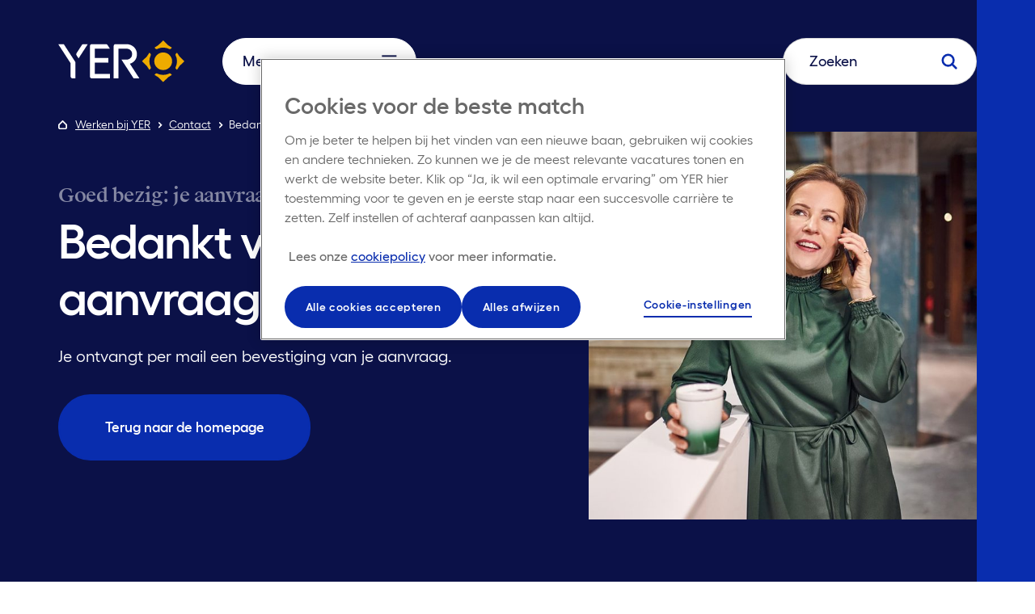

--- FILE ---
content_type: text/html; charset=utf-8
request_url: https://www.yer.nl/werken-bij-yer/contact/bedankt/
body_size: 13834
content:



<!DOCTYPE html>
<html lang="nl-nl">
<head>
    <meta charset="utf-8" />
    <meta http-equiv="X-UA-Compatible" content="IE=Edge" />

    <title></title>

    <meta name="robots">
    <meta name="description" content="">
    <meta name="viewport" content="width=device-width, initial-scale=1">
    <meta name="generator" content="iO - www.iodigital.com - Umbraco">
    <meta name="apple-mobile-web-app-capable" content="yes">
    <meta name="msapplication-TileColor" content="#da532c">
    <meta name="theme-color" content="#ffffff">

    <meta property="og:type" content="website">
    <meta property="og:site_name" content="YER">
    <meta property="og:title" content="" />
    <meta property="og:description" content="" />
    <meta property="og:url" content="https://www.yer.nl/werken-bij-yer/contact/bedankt/" />
    <meta property="og:image" content="https://www.yer.nl/media/di4jnkvl/yer-logo-blue-ochre-cmyk.svg" />
    <meta property="og:image:width" content="600" />
    <meta property="og:image:height" content="600" />

    <link rel="manifest" href="/manifest.json" />
    <link rel="icon" type="image/png" sizes="96x96" href="/assets/favicon/favicon-96x96.png" />
    <link rel="icon" type="image/svg+xml" href="/assets/favicon/favicon.svg" />
    <link rel="shortcut icon" href="/assets/favicon/favicon.ico" />
    <link rel="apple-touch-icon" sizes="180x180" href="/assets/favicon/apple-touch-icon.png" />
    <meta name="apple-mobile-web-app-title" content="YER" />
    <link rel="manifest" href="/assets/favicon/site.webmanifest" />
    <link rel="canonical" />


    

    <link href="/assets/css/main.min.css?v=20251117083120" rel="stylesheet" type="text/css"></link>

    

        <script>
            // Define dataLayer and the gtag function.
            window.dataLayer = window.dataLayer || [];
            function gtag() { dataLayer.push(arguments); }

            // Default consent to 'denied'.
            gtag("consent", "default", {
                ad_personalization: "denied",
                ad_storage: "denied",
                ad_user_data: "denied",
                analytics_storage: "denied",
                functionality_storage: "denied",
                personalization_storage: "denied",
                security_storage: "granted",
                wait_for_update: 500
            });
            gtag("set", "ads_data_redaction", true);
            gtag("set", "url_passthrough", true);
        </script>

        <!-- Google Tag Manager -->
        <script>
            (function (w, d, s, l, i) {
                w[l] = w[l] || []; w[l].push({
                    'gtm.start':
                        new Date().getTime(), event: 'gtm.js'
                }); var f = d.getElementsByTagName(s)[0],
                    j = d.createElement(s), dl = l != 'dataLayer' ? '&l=' + l : ''; j.async = true; j.src =
                        'https://www.googletagmanager.com/gtm.js?id=' + i + dl; f.parentNode.insertBefore(j, f);
            })(window, document, 'script', 'dataLayer', 'GTM-MPQQV4J');</script>
        <!-- End Google Tag Manager -->
    
        <!-- OneTrust Cookies Consent Notice start -->
        <script data-document-language="true" type="text/javascript" charset="UTF-8" data-domain-script="0199be5c-877a-772f-8fe9-8f2361a79c3e" src="https://cdn.cookielaw.org/scripttemplates/otSDKStub.js"></script>
        <script type="text/javascript">
        function OptanonWrapper() { }
        </script>
        <!-- OneTrust Cookies Consent Notice end--> 

	
    <script src="/App_Plugins/UmbracoForms/Assets/promise-polyfill/dist/polyfill.min.js?v=13.2.5" type="application/javascript"></script><script src="/App_Plugins/UmbracoForms/Assets/aspnet-client-validation/dist/aspnet-validation.min.js?v=13.2.5" type="application/javascript"></script>
<script>var url="/umbraco/umarketingsuite/pagedata/ping",pageviewId="5fb485bd1cae4e6fbefe81214ea86bff";if("function"==typeof navigator.sendBeacon&&"function"==typeof Blob){var e=new Blob([pageviewId],{type:"text/plain"});navigator.sendBeacon(url,e)}else{var a=new XMLHttpRequest;a.open("POST",url,!1),a.setRequestHeader("Content-Type","text/plain"),a.send(pageviewId)}</script></head>
<body>
        <!-- Google Tag Manager (noscript) -->
        <noscript>
            <iframe src="https://www.googletagmanager.com/ns.html?id=GTM-MPQQV4J" height="0" width="0" style="display:none;visibility:hidden"></iframe>
        </noscript> <!-- End Google Tag Manager (noscript) -->

    <svg style="width:0;height:0;position:absolute;" aria-hidden="true" focusable="false">
    <defs>
        <symbol id="arrow" width="100%" height="100%" viewBox="0 0 18 15">
            <path fill-rule="evenodd" clip-rule="evenodd" d="M10.6446 0.292893C10.2541 -0.0976311 9.62092 -0.0976311 9.23039 0.292893C8.83987 0.683417 8.83987 1.31658 9.23039 1.70711L13.7108 6.1875H1C0.447715 6.1875 0 6.63522 0 7.1875C0 7.73978 0.447715 8.1875 1 8.1875H13.7108L9.23039 12.6679C8.83987 13.0584 8.83987 13.6916 9.23039 14.0821C9.62092 14.4726 10.2541 14.4726 10.6446 14.0821L16.8321 7.89461C17.0152 7.71155 17.1124 7.47518 17.1239 7.23547C17.1246 7.21949 17.125 7.2035 17.125 7.1875M17.0491 6.80472C17.0003 6.68677 16.928 6.57627 16.8321 6.48039L10.6446 0.292893M17.0491 6.80472C17.0969 6.91994 17.1238 7.04604 17.125 7.17827L17.0491 6.80472Z" />
        </symbol>
        <symbol id="icon-menu" width="100%" height="100%" viewBox="0 0 20 16" xmlns="http://www.w3.org/2000/svg">
            <rect x="0.341553" y="7" width="19" height="2" fill="currentColor" />
            <rect x="0.341553" y="14" width="19" height="2" fill="currentColor" />
            <rect x="0.341553" width="19" height="2" fill="currentColor" />
        </symbol>
        <symbol id="icon-search" width="100%" height="100%" viewBox="0 0 18 18" fill="none" xmlns="http://www.w3.org/2000/svg">
            <path d="M1.6001 7.72461C1.6001 9.34906 2.24541 10.907 3.39407 12.0556C4.54273 13.2043 6.10065 13.8496 7.7251 13.8496C9.34955 13.8496 10.9075 13.2043 12.0561 12.0556C13.2048 10.907 13.8501 9.34906 13.8501 7.72461C13.8501 6.10016 13.2048 4.54224 12.0561 3.39358C10.9075 2.24492 9.34955 1.59961 7.7251 1.59961C6.10065 1.59961 4.54273 2.24492 3.39407 3.39358C2.24541 4.54224 1.6001 6.10016 1.6001 7.72461V7.72461Z" stroke="currentColor" stroke-width="2.33333" stroke-linecap="round" stroke-linejoin="round" />
            <path d="M16.4587 16.475L12.0557 12.0557" stroke="currentColor" stroke-width="2.33333" stroke-linecap="round" stroke-linejoin="round" />
        </symbol>
        <symbol id="icon-arrow" width="100%" height="100%" viewBox="0 0 18 16" fill="none" xmlns="http://www.w3.org/2000/svg">
            <path fill-rule="evenodd" clip-rule="evenodd" d="M8.75394 13.3212L12.6788 9.3963H0V6.60414H12.5557L8.6301 2.67852L10.6045 0.704102L18 8.02362L10.7284 15.2953L8.75394 13.3212Z" fill="currentColor" />
        </symbol>
        <symbol id="icon-close" width="100%" height="100%" viewBox="0 0 14 15" fill="none" xmlns="http://www.w3.org/2000/svg">
            <path fill-rule="evenodd" clip-rule="evenodd" d="M5.62746 7.78906L0 13.3374L1.27273 14.5922L6.90019 9.04389L12.7273 14.7891L14 13.5342L8.17291 7.78906L14 2.0439L12.7273 0.789062L6.90019 6.53422L1.27274 0.98588L9.85204e-06 2.24071L5.62746 7.78906Z" fill="currentColor" />
        </symbol>
        <symbol id="icon-location" width="100%" height="100%" viewBox="0 0 12 18" fill="none" xmlns="http://www.w3.org/2000/svg">
            <path d="M6 1.47314C7.32608 1.47314 8.59785 1.99993 9.53553 2.93761C10.4732 3.87529 11 5.14706 11 6.47314C11 8.83781 7.33333 14.7271 6.28067 16.3731C6.25051 16.4202 6.209 16.4589 6.15995 16.4858C6.11091 16.5126 6.0559 16.5267 6 16.5267C5.9441 16.5267 5.88909 16.5126 5.84005 16.4858C5.791 16.4589 5.74949 16.4202 5.71933 16.3731C4.66667 14.7278 1 8.83781 1 6.47314C1 5.14706 1.52678 3.87529 2.46447 2.93761C3.40215 1.99993 4.67392 1.47314 6 1.47314V1.47314Z" stroke="currentColor" stroke-linecap="round" stroke-linejoin="round" />
            <path d="M4 6.47314C4 7.00358 4.21071 7.51229 4.58579 7.88736C4.96086 8.26243 5.46957 8.47314 6 8.47314C6.53043 8.47314 7.03914 8.26243 7.41421 7.88736C7.78929 7.51229 8 7.00358 8 6.47314C8 5.94271 7.78929 5.434 7.41421 5.05893C7.03914 4.68386 6.53043 4.47314 6 4.47314C5.46957 4.47314 4.96086 4.68386 4.58579 5.05893C4.21071 5.434 4 5.94271 4 6.47314Z" stroke="currentColor" stroke-linecap="round" stroke-linejoin="round" />
        </symbol>
        <symbol id="icon-suitcase" width="100%" height="100%" viewBox="0 0 17 14" fill="none" xmlns="http://www.w3.org/2000/svg">
            <path d="M1 7H7.66667" stroke="currentColor" stroke-linecap="round" stroke-linejoin="round" />
            <path d="M9.66797 7H16.3346" stroke="currentColor" stroke-linecap="round" stroke-linejoin="round" />
            <path d="M15.6667 3.6665H1.66667C1.29848 3.6665 1 3.96498 1 4.33317V12.3332C1 12.7014 1.29848 12.9998 1.66667 12.9998H15.6667C16.0349 12.9998 16.3333 12.7014 16.3333 12.3332V4.33317C16.3333 3.96498 16.0349 3.6665 15.6667 3.6665Z" stroke="currentColor" stroke-linecap="round" stroke-linejoin="round" />
            <path d="M9.66797 7.99967C9.66797 8.26489 9.56261 8.51924 9.37508 8.70678C9.18754 8.89432 8.93319 8.99967 8.66797 8.99967C8.40275 8.99967 8.1484 8.89432 7.96086 8.70678C7.77333 8.51924 7.66797 8.26489 7.66797 7.99967V6.33301H9.66797V7.99967Z" stroke="currentColor" stroke-linecap="round" stroke-linejoin="round" />
            <path d="M6 3.66618C6 2.95894 6.28095 2.28066 6.78105 1.78056C7.28114 1.28046 7.95942 0.999512 8.66667 0.999512C9.37391 0.999512 10.0522 1.28046 10.5523 1.78056C11.0524 2.28066 11.3333 2.95894 11.3333 3.66618" stroke="currentColor" stroke-linecap="round" stroke-linejoin="round" />
        </symbol>
        <symbol id="icon-degree" width="100%" height="100%" viewBox="0 0 20 12" fill="none" xmlns="http://www.w3.org/2000/svg">
            <path d="M10.6847 3.902C10.7783 3.91854 10.874 3.91854 10.9675 3.902L19.164 2.47652C19.2116 2.46789 19.2548 2.4428 19.2858 2.40563C19.3169 2.36845 19.3339 2.32155 19.3339 2.27312C19.3339 2.22468 19.3169 2.17779 19.2858 2.14061C19.2548 2.10344 19.2116 2.07835 19.164 2.06972L10.9675 0.644241C10.874 0.627701 10.7783 0.627701 10.6847 0.644241L2.48824 2.06972C2.44058 2.07835 2.39746 2.10344 2.36642 2.14061C2.33537 2.17779 2.31836 2.22468 2.31836 2.27312C2.31836 2.32155 2.33537 2.36845 2.36642 2.40563C2.39746 2.4428 2.44058 2.46789 2.48824 2.47652L10.6847 3.902Z" stroke="currentColor" stroke-linecap="round" stroke-linejoin="round" />
            <path d="M2.56021 7.23438C1.8846 8.37012 1.46632 9.64022 1.33483 10.9552C1.33132 11.0081 1.33873 11.0613 1.35659 11.1113C1.37445 11.1612 1.40238 11.207 1.43866 11.2458C1.47493 11.2846 1.51878 11.3154 1.56748 11.3366C1.61619 11.3577 1.66871 11.3686 1.72179 11.3686H3.37548C3.43252 11.3687 3.48897 11.3571 3.5413 11.3344C3.59362 11.3117 3.64068 11.2784 3.67951 11.2366C3.71834 11.1948 3.7481 11.1455 3.76693 11.0916C3.78575 11.0378 3.79323 10.9806 3.7889 10.9237C3.65138 9.61948 3.23215 8.36066 2.56021 7.23438V7.23438Z" stroke="currentColor" stroke-linecap="round" stroke-linejoin="round" />
            <path d="M2.56055 2.48877V7.23401" stroke="currentColor" stroke-linecap="round" stroke-linejoin="round" />
            <path d="M5.86914 8.87618V3.05273" stroke="currentColor" stroke-linecap="round" stroke-linejoin="round" />
            <path d="M15.7871 3.06445V8.8879" stroke="currentColor" stroke-linecap="round" stroke-linejoin="round" />
            <path d="M5.86914 8.86523C9.08944 9.93846 12.5709 9.93846 15.7912 8.86523" stroke="currentColor" stroke-linecap="round" stroke-linejoin="round" />
        </symbol>

        <symbol id="icon-branche" width="100%" height="100%" fill="none" xmlns="http://www.w3.org/2000/svg" viewBox="0 0 20 20">
            <path d="M3.084 11.75h3.5M3.084 14.083h3.5M3.084 16.417h3.5M3.084 7.083h3.5M3.084 9.416h3.5M15.334 11.75h1.167M15.334 14.083h1.167M15.334 16.417h1.167M15.334 9.416h1.167M1.723 3.583h6.222a.389.389 0 0 1 .389.389V18.75H1.723a.389.389 0 0 1-.389-.39V3.973a.389.389 0 0 1 .389-.389v0ZM13 10.584H8.335v8.166h4.667v-8.166Z" stroke="currentColor" stroke-linecap="round" stroke-linejoin="round" />
            <path d="M13.39 5.917h5.055a.389.389 0 0 1 .39.389V18.36a.389.389 0 0 1-.39.39h-5.444V6.305a.389.389 0 0 1 .389-.389ZM3.667 1.25v2.333" stroke="currentColor" stroke-linecap="round" stroke-linejoin="round" />
        </symbol>

        <symbol id="icon-branche--white" width="100%" height="100%" fill="none" xmlns="http://www.w3.org/2000/svg" viewBox="0 0 20 20">
            <path d="M3.084 11.75h3.5M3.084 14.083h3.5M3.084 16.417h3.5M3.084 7.083h3.5M3.084 9.416h3.5M15.334 11.75h1.167M15.334 14.083h1.167M15.334 16.417h1.167M15.334 9.416h1.167M1.723 3.583h6.222a.389.389 0 0 1 .389.389V18.75H1.723a.389.389 0 0 1-.389-.39V3.973a.389.389 0 0 1 .389-.389v0ZM13 10.584H8.335v8.166h4.667v-8.166Z" stroke="#fff" stroke-linecap="round" stroke-linejoin="round" />
            <path d="M13.39 5.917h5.055a.389.389 0 0 1 .39.389V18.36a.389.389 0 0 1-.39.39h-5.444V6.305a.389.389 0 0 1 .389-.389ZM3.667 1.25v2.333" stroke="#fff" stroke-linecap="round" stroke-linejoin="round" />
        </symbol>

        <symbol id="icon-time" width="100%" height="100%" viewBox="0 0 17 18" fill="none" xmlns="http://www.w3.org/2000/svg">
            <path d="M0.666016 9.00065C0.666016 10.0075 0.86432 11.0044 1.24961 11.9346C1.63489 12.8647 2.19961 13.7099 2.91153 14.4218C3.62345 15.1337 4.46861 15.6984 5.39878 16.0837C6.32894 16.469 7.32588 16.6673 8.33268 16.6673C9.33948 16.6673 10.3364 16.469 11.2666 16.0837C12.1968 15.6984 13.0419 15.1337 13.7538 14.4218C14.4657 13.7099 15.0305 12.8647 15.4158 11.9346C15.801 11.0044 15.9993 10.0075 15.9993 9.00065C15.9993 7.99385 15.801 6.99691 15.4158 6.06674C15.0305 5.13658 14.4657 4.29142 13.7538 3.5795C13.0419 2.86758 12.1968 2.30286 11.2666 1.91757C10.3364 1.53229 9.33948 1.33398 8.33268 1.33398C7.32588 1.33398 6.32894 1.53229 5.39878 1.91757C4.46861 2.30286 3.62345 2.86758 2.91153 3.5795C2.19961 4.29142 1.63489 5.13658 1.24961 6.06674C0.86432 6.99691 0.666016 7.99385 0.666016 9.00065V9.00065Z" stroke="currentColor" stroke-linecap="round" stroke-linejoin="round" />
            <path d="M12.3315 13.0007L9.03613 9.70605" stroke="currentColor" stroke-linecap="round" stroke-linejoin="round" />
            <path d="M7.33398 9.00049C7.33398 9.2657 7.43934 9.52006 7.62688 9.70759C7.81441 9.89513 8.06877 10.0005 8.33398 10.0005C8.5992 10.0005 8.85355 9.89513 9.04109 9.70759C9.22863 9.52006 9.33398 9.2657 9.33398 9.00049C9.33398 8.73527 9.22863 8.48092 9.04109 8.29338C8.85355 8.10584 8.5992 8.00049 8.33398 8.00049C8.06877 8.00049 7.81441 8.10584 7.62688 8.29338C7.43934 8.48092 7.33398 8.73527 7.33398 9.00049V9.00049Z" stroke="currentColor" stroke-linecap="round" stroke-linejoin="round" />
            <path d="M8.33398 5.33398V8.00065" stroke="currentColor" stroke-linecap="round" stroke-linejoin="round" />
        </symbol>
        <symbol id="icon-plus" width="19" height="19" viewBox="0 0 19 19" fill="none" xmlns="http://www.w3.org/2000/svg">
            <path fill-rule="evenodd" clip-rule="evenodd" d="M8.00003 17C8.00003 17.5523 8.4477 18.0063 8.99993 18.0142C9.55216 18.022 9.99983 17.5806 9.99983 17.0283V9.9998H17.0287C17.581 9.9998 18.0224 9.55213 18.0146 8.9999C18.0068 8.44767 17.5527 8 17.0004 8H9.99983V1.0279C9.99983 0.475615 9.55216 0.0215618 8.99993 0.0137436C8.4477 0.00592544 8.00003 0.447301 8.00003 0.999586V8H1.00001C0.44773 8 0.00635269 8.44767 0.0141709 8.9999C0.0219891 9.55213 0.476041 9.9998 1.02833 9.9998H8.00003V17Z" fill="currentColor" />
        </symbol>
        <symbol id="icon-min" width="18" height="18" viewBox="0 0 18 18" fill="none" xmlns="http://www.w3.org/2000/svg">
            <path d="M0.00010228 8.9999C-0.00771592 8.44767 0.433661 8 0.985946 8H16.9864C17.5386 8 17.9927 8.44767 18.0005 8.9999V8.9999C18.0083 9.55213 17.567 9.9998 17.0147 9.9998H1.01426C0.461972 9.9998 0.00792048 9.55213 0.00010228 8.9999V8.9999Z" fill="currentColor" />
        </symbol>
        <symbol id="icon-cta-block" fill="none" xmlns="http://www.w3.org/2000/svg" width="100%" height="100%" viewBox="0 0 864 230">
            <path fill-rule="evenodd" clip-rule="evenodd" d="M435.012 410.924c163.476 0 295.999-132.523 295.999-295.999 0-163.475-132.523-295.998-295.999-295.998-163.475 0-295.999 132.523-295.999 295.998 0 163.476 132.524 295.999 295.999 295.999Zm343.999-295.999c0 189.985-154.014 343.999-343.999 343.999S91.014 304.91 91.014 114.925s154.013-343.998 343.998-343.998c189.985 0 343.999 154.013 343.999 343.998Z" fill="currentColor" />
            <path fill-rule="evenodd" clip-rule="evenodd" d="M595.001 90.995H915v48H595.001v-48ZM-45 90.995h319.998v48H-45.001v-48Z" fill="currentColor" />
        </symbol>
        <symbol id="icon-like" width="30" height="26" viewBox="0 0 30 26" fill="none" xmlns="http://www.w3.org/2000/svg">
            <path d="M14.6364 25C14.6364 25 1 17.3636 1 8.09092C1.00028 6.45201 1.56816 4.86378 2.60711 3.59626C3.64605 2.32874 5.09192 1.46016 6.69889 1.1382C8.30586 0.816247 9.97475 1.06078 11.4218 1.83024C12.8688 2.59969 14.0047 3.84657 14.6364 5.35887L14.6363 5.35888C15.268 3.84658 16.4039 2.5997 17.8509 1.83024C19.298 1.06079 20.9668 0.816248 22.5738 1.1382C24.1808 1.46016 25.6267 2.32873 26.6656 3.59626C27.7045 4.86378 28.2724 6.45201 28.2727 8.09092C28.2727 17.3636 14.6364 25 14.6364 25Z" stroke="currentColor" stroke-opacity="1" stroke-width="1.5" stroke-linecap="round" stroke-linejoin="round" />
        </symbol>
        <symbol id="icon-home" width="11" height="11" viewBox="0 0 11 11" fill="none" xmlns="http://www.w3.org/2000/svg">
            <g>
                <path class="st0" d="M9.1,11H1.9c-0.5,0-1-0.2-1.3-0.6C0.2,10.1,0,9.6,0,9.1V5.5c0-0.2,0.1-0.4,0.2-0.6l4.7-4.7c0.3-0.3,0.9-0.3,1.2,0l4.7,4.7C10.9,5.1,11,5.3,11,5.5v3.6c0,0.5-0.2,1-0.6,1.3C10.1,10.8,9.6,11,9.1,11z M1.7,5.9v3.3c0,0,0,0.1,0.1,0.1c0,0,0.1,0.1,0.1,0.1h7.2c0,0,0.1,0,0.1-0.1c0,0,0.1-0.1,0.1-0.1V5.9L5.5,2L1.7,5.9z" fill="currentColor" />
            </g>
        </symbol>
        <symbol id="icon-house" width="16" height="16" viewBox="0 0 16 16" fill="none" xmlns="http://www.w3.org/2000/svg">
            <g clip-path="url(#clip0_2221_10723)">
                <path d="M6.19922 11.6006L9.79922 8.00058L6.19922 4.40058" stroke="currentColor" stroke-width="2" stroke-linecap="round" />
            </g>
            <defs>
                <clipPath id="clip0_2221_10723">
                    <rect width="9.6" height="9.6" fill="currentColor" transform="translate(3.19922 3.2002)" />
                </clipPath>
            </defs>
        </symbol>
        <symbol id="chevron" width="100%" height="100%" viewBox="0 0 12 7" fill="none" xmlns="http://www.w3.org/2000/svg">
            <path fill-rule="evenodd" clip-rule="evenodd" d="M9.99 6.962 6 3.125 2.01 6.962.6 5.5 6 .2l5.4 5.3-1.41 1.462Z" fill="currentColor" />
        </symbol>
        <symbol id="chevron-right" width="14" height="14" viewBox="0 0 14 14" fill="none" xmlns="http://www.w3.org/2000/svg">
            <path d="M12.5 7L7 1.5L1.5 7V11.2778C1.5 11.6019 1.62877 11.9128 1.85798 12.142C2.08719 12.3712 2.39807 12.5 2.72222 12.5H11.2778C11.6019 12.5 11.9128 12.3712 12.142 12.142C12.3712 11.9128 12.5 11.6019 12.5 11.2778V7Z" stroke="currentColor" stroke-width="2" stroke-linecap="square" stroke-linejoin="round" />
        </symbol>
        <symbol id="icon-check" width="100%" height="100%" viewBox="0 0 14 12" fill="none" xmlns="http://www.w3.org/2000/svg">
            <path d="m13 1.8-8 8.4L1 6" stroke="currentColor" stroke-width="2" stroke-linecap="round" stroke-linejoin="round" />
        </symbol>
        <symbol id="icon-filter" width="100%" height="100%" viewBox="0 0 22 22" fill="none" xmlns="http://www.w3.org/2000/svg">
            <path fill-rule="evenodd" clip-rule="evenodd" d="M8.25 7.563a1.375 1.375 0 1 1-2.75 0 1.375 1.375 0 0 1 2.75 0Zm1.288.687a2.751 2.751 0 0 1-5.326 0H2.75V6.875h1.462a2.751 2.751 0 0 1 5.326 0h9.712V8.25H9.538ZM16.5 14.438a1.375 1.375 0 1 1-2.75 0 1.375 1.375 0 0 1 2.75 0Zm1.288.687a2.751 2.751 0 0 1-5.326 0H2.75V13.75h9.712a2.751 2.751 0 0 1 5.326 0h1.462v1.375h-1.462Z" fill="currentColor" />
        </symbol>
        <symbol id="icon-play" width="34" height="34" viewBox="0 0 34 34" fill="none" xmlns="http://www.w3.org/2000/svg">
            <circle cx="16.9989" cy="16.9994" r="16.9996" fill="#FAFCFF" />
            <circle cx="16.9989" cy="16.9994" r="16.4996" stroke="black" stroke-opacity="0.05" />
            <path d="M21.8178 16.1293C22.482 16.7658 22.482 17.8275 21.8178 18.464L16.0703 23.972C15.0422 24.9573 13.3347 24.2286 13.3347 22.8047L13.3347 11.7887C13.3347 10.3648 15.0422 9.63611 16.0703 10.6213L21.8178 16.1293Z" fill="#00205B" />
        </symbol>
        <symbol id="icon-close" width="49" height="48" viewBox="0 0 49 48" fill="none" xmlns="http://www.w3.org/2000/svg">
            <rect x="1.25" y="0.75" width="46.5" height="46.5" rx="23.25" stroke="white" stroke-opacity="0.5" stroke-width="1.5" />
            <path fill-rule="evenodd" clip-rule="evenodd" d="M22.6275 23.7893L17 29.3377L18.2727 30.5925L23.9002 25.0441L29.7273 30.7893L31 29.5345L25.1729 23.7893L31 18.0441L29.7273 16.7893L23.9002 22.5345L18.2727 16.9861L17 18.241L22.6275 23.7893Z" fill="white" />
        </symbol>
        <symbol id="icon-whatsapp" fill="none" width="100%" height="100%" viewBox="0 0 29 28">
            <rect x=".5" width="28" height="28" rx="14" fill="#25D366" />
            <path d="M14.557 5.097c-4.417.21-7.902 3.889-7.889 8.31a8.258 8.258 0 0 0 .903 3.742l-.88 4.275a.323.323 0 0 0 .39.379l4.189-.992a8.256 8.256 0 0 0 3.564.865c4.514.069 8.278-3.516 8.42-8.029a8.295 8.295 0 0 0-8.697-8.55Zm4.998 12.878a6.452 6.452 0 0 1-4.592 1.902 6.427 6.427 0 0 1-2.891-.677l-.583-.291-2.568.608.54-2.624-.287-.563a6.422 6.422 0 0 1-.706-2.948c0-1.735.675-3.366 1.902-4.592a6.507 6.507 0 0 1 4.593-1.903c1.735 0 3.365.676 4.592 1.903a6.452 6.452 0 0 1 1.902 4.592c0 1.72-.686 3.377-1.902 4.593Z" fill="#fff" />
            <path d="m18.994 15.181-1.607-.461a.599.599 0 0 0-.592.156l-.393.4a.585.585 0 0 1-.637.135c-.76-.308-2.359-1.73-2.767-2.44a.585.585 0 0 1 .047-.65l.343-.443a.599.599 0 0 0 .073-.608l-.675-1.53a.6.6 0 0 0-.936-.213c-.448.379-.98.955-1.045 1.594-.114 1.125.369 2.544 2.194 4.248 2.11 1.969 3.798 2.229 4.898 1.963.624-.152 1.122-.757 1.437-1.253a.6.6 0 0 0-.34-.898Z" fill="#fff" />
        </symbol>

        <symbol id="icon-linkedin" fill="#0072b1" width="100%" height="100%" viewBox="0 0 24 24">
            <path d="M19 0H5a5 5 0 0 0-5 5v14a5 5 0 0 0 5 5h14a5 5 0 0 0 5-5V5a5 5 0 0 0-5-5zM8 19H5V8h3v11zM6.5 6.732c-.966 0-1.75-.79-1.75-1.764s.784-1.764 1.75-1.764 1.75.79 1.75 1.764-.783 1.764-1.75 1.764zM20 19h-3v-5.604c0-3.368-4-3.113-4 0V19h-3V8h3v1.765c1.396-2.586 7-2.777 7 2.476V19z" />
        </symbol>

        <symbol id="icon-linkedin--dark" width="100%" height="100%" fill="none" viewBox="0 0 64 64" xmlns="http://www.w3.org/2000/svg">
            <rect width="64" height="64" rx="8" fill="#00205B"/><path fill-rule="evenodd" clip-rule="evenodd" d="M49.788 44.39h-7.467V34.063c0-2.703-1.169-4.549-3.737-4.549-1.965 0-3.058 1.245-3.566 2.446-.191.43-.161 1.03-.161 1.631v10.8h-7.398s.095-18.295 0-19.958h7.398v3.132c.437-1.37 2.8-3.324 6.574-3.324 4.68 0 8.357 2.87 8.357 9.053V44.39Zm-29.81-22.455h-.049c-2.383 0-3.929-1.526-3.929-3.46 0-1.971 1.591-3.465 4.023-3.465 2.43 0 3.923 1.49 3.971 3.46 0 1.934-1.541 3.465-4.017 3.465Zm-3.126 2.497h6.586V44.39h-6.586V24.43Z" fill="#fff"/>
        </symbol>

        <symbol id="icon-bglogo" fill="none" width="100%" height="100%" viewBox="0 0 1536 1093">
            <path fill-rule="evenodd" clip-rule="evenodd" d="M1041.49 2401.9c580.17 0 1050.49-470.32 1050.49-1050.49 0-580.174-470.32-1050.495-1050.49-1050.495C461.319 300.915-9.002 771.236-9.002 1351.41c0 580.17 470.321 1050.49 1050.492 1050.49Zm1220.84-1050.49c0 674.25-546.59 1220.84-1220.84 1220.84-674.252 0-1220.842-546.59-1220.842-1220.84 0-674.255 546.59-1220.845 1220.842-1220.845 674.25 0 1220.84 546.59 1220.84 1220.845Z" fill="currentColor" />
            <path fill-rule="evenodd" clip-rule="evenodd" d="M956.345 783.667V-352H1126.7V783.667H956.345Z" fill="currentColor" />
        </symbol>
        <symbol id="icon-mail" fill="none" width="100%" height="100%" viewBox="0 0 24 24" xmlns="http://www.w3.org/2000/svg">
            <path d="M4 4h16c1.1 0 2 .9 2 2v12c0 1.1-.9 2-2 2H4c-1.1 0-2-.9-2-2V6c0-1.1.9-2 2-2Z" stroke="#000" stroke-width="1.8" stroke-linecap="round" stroke-linejoin="round" />
            <path d="m22 6-10 7L2 6" stroke="#000" stroke-width="1.8" stroke-linecap="round" stroke-linejoin="round" />
        </symbol>
        <symbol id="icon-pointer" fill="none" width="100%" heigth="100%" viewBox="0 0 68 68">
            <circle fill="none" stroke="rgba(255, 255, 255, .33)" stroke-dasharray="0 0 2 2" cx="34" cy="34" r="33.5" />
            <path d="M35,25.12v18.75" fill="none" stroke="#fff" stroke-linecap="round" stroke-linejoin="round" stroke-width="2" />
            <path d="M26.25,35.12l8.75,8.75,8.75-8.75" fill="none" stroke="#fff" stroke-linecap="round" stroke-linejoin="round" stroke-width="2" />
        </symbol>
        <symbol id="icon-border-arrow" fill="none" width="100%" height="100%" viewBox="0 0 494 16" xmlns="http://www.w3.org/2000/svg">
            <path d="M0.292893 7.29289C-0.0976311 7.68342 -0.0976311 8.31658 0.292893 8.70711L6.65685 15.0711C7.04738 15.4616 7.68054 15.4616 8.07107 15.0711C8.46159 14.6805 8.46159 14.0474 8.07107 13.6569L2.41421 8L8.07107 2.34315C8.46159 1.95262 8.46159 1.31946 8.07107 0.928932C7.68054 0.538408 7.04738 0.538408 6.65685 0.928932L0.292893 7.29289ZM493.707 8.70711C494.098 8.31658 494.098 7.68342 493.707 7.29289L487.343 0.928932C486.953 0.538408 486.319 0.538408 485.929 0.928932C485.538 1.31946 485.538 1.95262 485.929 2.34315L491.586 8L485.929 13.6569C485.538 14.0474 485.538 14.6805 485.929 15.0711C486.319 15.4616 486.953 15.4616 487.343 15.0711L493.707 8.70711ZM1 9H2.98387V7H1V9ZM6.95161 9H10.9194V7H6.95161V9ZM14.8871 9H18.8548V7H14.8871V9ZM22.8226 9H26.7903V7H22.8226V9ZM30.7581 9H34.7258V7H30.7581V9ZM38.6936 9H42.6613V7H38.6936V9ZM46.629 9H50.5968V7H46.629V9ZM54.5645 9H58.5323V7H54.5645V9ZM62.5 9H66.4678V7H62.5V9ZM70.4355 9H74.4032V7H70.4355V9ZM78.371 9H82.3387V7H78.371V9ZM86.3065 9H90.2742V7H86.3065V9ZM94.242 9H98.2097V7H94.242V9ZM102.177 9H106.145V7H102.177V9ZM110.113 9H114.081V7H110.113V9ZM118.048 9H122.016V7H118.048V9ZM125.984 9H129.952V7H125.984V9ZM133.919 9H137.887V7H133.919V9ZM141.855 9H145.823V7H141.855V9ZM149.79 9H153.758V7H149.79V9ZM157.726 9H161.694V7H157.726V9ZM165.661 9H169.629V7H165.661V9ZM173.597 9H177.565V7H173.597V9ZM181.532 9H185.5V7H181.532V9ZM189.468 9H193.436V7H189.468V9ZM197.403 9H201.371V7H197.403V9ZM205.339 9H209.306V7H205.339V9ZM213.274 9H217.242V7H213.274V9ZM221.21 9H225.177V7H221.21V9ZM229.145 9H233.113V7H229.145V9ZM237.081 9H241.048V7H237.081V9ZM245.016 9H248.984V7H245.016V9ZM252.952 9H256.919V7H252.952V9ZM260.887 9H264.855V7H260.887V9ZM268.823 9H272.79V7H268.823V9ZM276.758 9H280.726V7H276.758V9ZM284.694 9H288.661V7H284.694V9ZM292.629 9H296.597V7H292.629V9ZM300.565 9H304.532V7H300.565V9ZM308.5 9H312.468V7H308.5V9ZM316.436 9H320.403V7H316.436V9ZM324.371 9H328.339V7H324.371V9ZM332.307 9H336.274V7H332.307V9ZM340.242 9H344.21V7H340.242V9ZM348.177 9H352.145V7H348.177V9ZM356.113 9H360.081V7H356.113V9ZM364.048 9H368.016V7H364.048V9ZM371.984 9H375.952V7H371.984V9ZM379.919 9H383.887V7H379.919V9ZM387.855 9H391.823V7H387.855V9ZM395.79 9H399.758V7H395.79V9ZM403.726 9H407.694V7H403.726V9ZM411.661 9H415.629V7H411.661V9ZM419.597 9H423.565V7H419.597V9ZM427.532 9H431.5V7H427.532V9ZM435.468 9H439.436V7H435.468V9ZM443.403 9H447.371V7H443.403V9ZM451.339 9H455.307V7H451.339V9ZM459.274 9H463.242V7H459.274V9ZM467.21 9H471.178V7H467.21V9ZM475.145 9H479.113V7H475.145V9ZM483.081 9H487.048V7H483.081V9ZM491.016 9H493V7H491.016V9Z"  fill="#fff" opacity="0.2"/>
        </symbol>
        <symbol id="icon-arrow-circle" width="34" height="34" viewBox="0 0 34 34" fill="none" xmlns="http://www.w3.org/2000/svg">
            <circle cx="16.9989" cy="16.9994" r="16.9996" fill="#FAFCFF" />
            <circle cx="16.9989" cy="16.9994" r="16.4996" stroke="black" stroke-opacity="0.05" />
            <path d="M16.8,22.3l3.9-3.9H8v-2.8h12.6l-3.9-3.9,2-2,7.4,7.3-7.3,7.3-2-2Z" fill="#00205B"/>
        </symbol>
    </defs>
</svg>



    <div id="app">
        


        <main id="main">
            
<header class="header header--light">
    <a href="#main" class="skip-to-main">Skip to main</a>

    <div class="container">
        <div class="row">
            <div class="col-12 d-flex align-center justify-content-between">
                <div class="header__main">
                        <a href="/" class="header__logo">
                            <img class="header__logo__image" src="/media/di4jnkvl/yer-logo-blue-ochre-cmyk.svg" alt="YER Logo Blue Ochre CMYK" />
                            
                                <img class="header__logo__image--light" src="/media/dx0go3ce/yer-logo-white-ochre-cmyk.svg" alt="YER Logo White Ochre CMYK" />
                        </a>

                        <button class="header__navigation-toggle d-none d-md-inline-flex" aria-haspopup="true" data-dialog-open="#side-menu">
                            Menu
                            <svg aria-hidden="true" focusable="false"><use xlink:href="#icon-menu"></use></svg>
                        </button>
                        <button class="header__navigation-toggle d-md-none" aria-haspopup="true" data-dialog-open="#side-menu">
                            Menu
                            <svg aria-hidden="true" focusable="false"><use xlink:href="#icon-menu"></use></svg>
                        </button>
                </div>

                    <form action="/zoeken/" class="form form--header d-none d-md-flex">
                        <label for="search" class="visually-hidden">Zoeken</label>
                        <input class="form__input" type="text" name="search" data-error-valueMissing="Vul dit veld in." id="search" placeholder="Zoeken" required>
                        <button class="form__input__inline-button" type="submit">
                            <svg><use xlink:href="#icon-search"></use></svg>
                        </button>
                    </form>
            </div>
        </div>
    </div>
</header>

    <div class="dialog dialog--header navigation" id="side-menu" role="dialog" data-component="side-menu">
        <button class="dialog__close" data-dialog-close="#side-menu" data-side-navigation-close>
            Sluiten
            <span class="dialog__close__icon">
                <svg><use xlink:href="#icon-close"></use></svg>
            </span>
        </button>
        <div class="navigation__inner">
            <div class="navigation__wrapper">
                <nav>
                    <ul>
                            <li class="navigation__item"  aria-haspopup="true" >
                                    <button class="navigation__item__link navigation__item__link--mobile">
                                        Voor kandidaten
                                            <svg aria-hidden="true" focusable="false"><use xlink:href="#icon-arrow"></use></svg>
                                    </button>
                                    <button class="navigation__item__link navigation__item__link--desktop">
                                        Voor kandidaten
                                            <svg aria-hidden="true" focusable="false"><use xlink:href="#icon-arrow"></use></svg>
                                    </button>
                                    <div class="navigation__item__sub" data-side-navigation-sub>
                                        <div>
                                            <div class="navigation__item__sub__back d-lg-none" data-side-navigation-back>
                                                <svg aria-hidden="true" focusable="false"><use xlink:href="#icon-arrow"></use></svg>
                                                Voor kandidaten
                                            </div>
                                            <ul>
                                                <li class="navigation__item__sub__link">
                                                    <a href="/kandidaten/">
                                                        Voor kandidaten
                                                        <svg aria-hidden="true" focusable="false"><use xlink:href="#icon-arrow"></use></svg>
                                                    </a>
                                                </li>
                                                    <li class="navigation__item__sub__link">
                                                        <a href="/professionals/">
                                                            Professionals
                                                            <svg aria-hidden="true" focusable="false"><use xlink:href="#icon-arrow"></use></svg>
                                                        </a>
                                                    </li>
                                                    <li class="navigation__item__sub__link">
                                                        <a href="/executives/">
                                                            Executives
                                                            <svg aria-hidden="true" focusable="false"><use xlink:href="#icon-arrow"></use></svg>
                                                        </a>
                                                    </li>
                                                    <li class="navigation__item__sub__link">
                                                        <a href="/starters/">
                                                            Starters
                                                            <svg aria-hidden="true" focusable="false"><use xlink:href="#icon-arrow"></use></svg>
                                                        </a>
                                                    </li>
                                                    <li class="navigation__item__sub__link">
                                                        <a href="/studenten/">
                                                            Studenten
                                                            <svg aria-hidden="true" focusable="false"><use xlink:href="#icon-arrow"></use></svg>
                                                        </a>
                                                    </li>
                                            </ul>
                                        </div>
                                        
                                            <div class="navigation__card">
                                                <div class="heading-7 mb-4">Voorkom schijnzelfstandigheid</div>
                                                
<p>Ben je zzp’er? Vanaf 2025 gaat de Belastingdienst strenger handhaven. Extra kosten en juridische gevolgen voorkomen? Detachering biedt zekerheid.</p>                                                
                                                    <a href="/kandidaten/zzp-schijnzelfstandigheid/" class="link link--large mt-4">
                                                        Lees meer
                                                    </a>
                                            </div>
                                    </div>                                
                            </li>
                            <li class="navigation__item"  aria-haspopup="true" >
                                    <button class="navigation__item__link navigation__item__link--mobile">
                                        Voor opdrachtgevers
                                            <svg aria-hidden="true" focusable="false"><use xlink:href="#icon-arrow"></use></svg>
                                    </button>
                                    <button class="navigation__item__link navigation__item__link--desktop">
                                        Voor opdrachtgevers
                                            <svg aria-hidden="true" focusable="false"><use xlink:href="#icon-arrow"></use></svg>
                                    </button>
                                    <div class="navigation__item__sub" data-side-navigation-sub>
                                        <div>
                                            <div class="navigation__item__sub__back d-lg-none" data-side-navigation-back>
                                                <svg aria-hidden="true" focusable="false"><use xlink:href="#icon-arrow"></use></svg>
                                                Voor opdrachtgevers
                                            </div>
                                            <ul>
                                                <li class="navigation__item__sub__link">
                                                    <a href="/opdrachtgevers/">
                                                        Voor opdrachtgevers
                                                        <svg aria-hidden="true" focusable="false"><use xlink:href="#icon-arrow"></use></svg>
                                                    </a>
                                                </li>
                                                    <li class="navigation__item__sub__link">
                                                        <a href="/opdrachtgevers/diensten/">
                                                            Onze diensten
                                                            <svg aria-hidden="true" focusable="false"><use xlink:href="#icon-arrow"></use></svg>
                                                        </a>
                                                    </li>
                                                    <li class="navigation__item__sub__link">
                                                        <a href="/opdrachtgevers/expertise/">
                                                            Onze expertise
                                                            <svg aria-hidden="true" focusable="false"><use xlink:href="#icon-arrow"></use></svg>
                                                        </a>
                                                    </li>
                                                    <li class="navigation__item__sub__link">
                                                        <a href="/opdrachtgevers/vakgebieden/">
                                                            Vakgebieden
                                                            <svg aria-hidden="true" focusable="false"><use xlink:href="#icon-arrow"></use></svg>
                                                        </a>
                                                    </li>
                                                    <li class="navigation__item__sub__link">
                                                        <a href="/opdrachtgevers/branches/">
                                                            Branches
                                                            <svg aria-hidden="true" focusable="false"><use xlink:href="#icon-arrow"></use></svg>
                                                        </a>
                                                    </li>
                                            </ul>
                                        </div>
                                        
                                            <div class="navigation__card">
                                                <div class="heading-7 mb-4">Voorkom schijnzelfstandigheid</div>
                                                
<p>Ben je zzp’er? Vanaf 2025 gaat de Belastingdienst strenger handhaven. Extra kosten en juridische gevolgen voorkomen? Detachering biedt zekerheid.</p>                                                
                                                    <a href="/kandidaten/zzp-schijnzelfstandigheid/" class="link link--large mt-4">
                                                        Lees meer
                                                    </a>
                                            </div>
                                    </div>                                
                            </li>
                            <li class="navigation__item"  aria-haspopup="true" >
                                    <button class="navigation__item__link navigation__item__link--mobile">
                                        Over YER
                                            <svg aria-hidden="true" focusable="false"><use xlink:href="#icon-arrow"></use></svg>
                                    </button>
                                    <button class="navigation__item__link navigation__item__link--desktop">
                                        Over YER
                                            <svg aria-hidden="true" focusable="false"><use xlink:href="#icon-arrow"></use></svg>
                                    </button>
                                    <div class="navigation__item__sub" data-side-navigation-sub>
                                        <div>
                                            <div class="navigation__item__sub__back d-lg-none" data-side-navigation-back>
                                                <svg aria-hidden="true" focusable="false"><use xlink:href="#icon-arrow"></use></svg>
                                                Over YER
                                            </div>
                                            <ul>
                                                <li class="navigation__item__sub__link">
                                                    <a href="/over-yer/">
                                                        Over YER
                                                        <svg aria-hidden="true" focusable="false"><use xlink:href="#icon-arrow"></use></svg>
                                                    </a>
                                                </li>
                                                    <li class="navigation__item__sub__link">
                                                        <a href="/consultants/">
                                                            Consultants
                                                            <svg aria-hidden="true" focusable="false"><use xlink:href="#icon-arrow"></use></svg>
                                                        </a>
                                                    </li>
                                                    <li class="navigation__item__sub__link">
                                                        <a href="/werken-bij-yer/">
                                                            Werken bij
                                                            <svg aria-hidden="true" focusable="false"><use xlink:href="#icon-arrow"></use></svg>
                                                        </a>
                                                    </li>
                                                    <li class="navigation__item__sub__link">
                                                        <a href="/contact/">
                                                            Contact
                                                            <svg aria-hidden="true" focusable="false"><use xlink:href="#icon-arrow"></use></svg>
                                                        </a>
                                                    </li>
                                            </ul>
                                        </div>
                                        
                                            <div class="navigation__card">
                                                <div class="heading-7 mb-4">Voorkom schijnzelfstandigheid</div>
                                                
<p>Ben je zzp’er? Vanaf 2025 gaat de Belastingdienst strenger handhaven. Extra kosten en juridische gevolgen voorkomen? Detachering biedt zekerheid.</p>                                                
                                                    <a href="/kandidaten/zzp-schijnzelfstandigheid/" class="link link--large mt-4">
                                                        Lees meer
                                                    </a>
                                            </div>
                                    </div>                                
                            </li>
                    </ul>
                </nav>

                    <nav>
                        <ul>
                                <li class="navigation__item--small">
                                    <a href="/vacatures/" class="navigation__item__link">Vacatures</a>
                                </li>
                                <li class="navigation__item--small">
                                    <a href="/traineeships/" class="navigation__item__link">Traineeships</a>
                                </li>
                                <li class="navigation__item--small">
                                    <a href="/blogs-en-artikelen/" class="navigation__item__link">Blogs en artikelen</a>
                                </li>
                                <li class="navigation__item--small">
                                    <a href="/contact/" class="navigation__item__link">Contact</a>
                                </li>
                        </ul>
                    </nav>
                
            </div>
            <div class="navigation__footer">
                    <a href="/vacatures/" class="button button--extralarge">Vind je vacature</a>

                    <form action="/zoeken/" class="form form--header form--navigation">
                        <label for="search" class="visually-hidden">Zoeken</label>
                        <input class="form__input" type="text" name="search" data-error-valueMissing="Vul dit veld in." id="search" placeholder="Zoeken" required>
                        <button class="form__input__inline-button" type="submit">
                            <svg><use xlink:href="#icon-search"></use></svg>
                        </button>
                    </form>

                    <div class="dropdown dropdown--lang dropdown--lang-header" data-component="dropdown" data-direction="up">
                        <button type="button" class="dropdown__trigger" data-dropdown-trigger aria-expanded="false">
                            <span>Nederlands</span>
                            <svg class="chevron"><use xlink:href="#chevron"></use></svg>
                        </button>
                        
                        <div class="dropdown__list" data-dropdown-dropdown>
                                <a href="/en/" hreflang="en-us">English</a>
                        </div>
                    </div>
            </div>
        </div>
    </div>


            
    <div class="breadcrumb-wrapper">
        <div class="container">
            <div class="row">
                <nav role="navigation" aria-labelled="breadcrumb" class="breadcrumb-wrapper__nav col">
                    <ol class="breadcrumb breadcrumb--light" itemscope itemtype="http://schema.org/BreadcrumbList">
                        <li itemprop="itemListElement" class="breadcrumb-item breadcrumb-item--first" itemscope itemtype="https://schema.org/ListItem">
                            <a href="/" class="breadcrumb-item__link breadcrumb-item__link--home" itemprop="item">
                                <svg><use xlink:href="#icon-home"></use></svg>
                                <span style="display: none;" itemprop="name">Home</span>
                            </a>
                            <meta itemprop="position" content="1" />
                        </li>

                            <li itemprop="itemListElement" class="breadcrumb-item" itemscope itemtype="https://schema.org/ListItem">
                                <a href="/werken-bij-yer/" class="breadcrumb-item__link" itemprop="item">

                                    <span itemprop="name">Werken bij YER</span>
                                </a>
                                <meta itemprop="position" content="2" />
                            </li>
                            <li itemprop="itemListElement" class="breadcrumb-item breadcrumb-item--last" itemscope itemtype="https://schema.org/ListItem">
                                <a href="/werken-bij-yer/contact/" class="breadcrumb-item__link" itemprop="item">
                                        <span class="breadcrumb-item__return d-md-none" itemprop="name">Terug naar</span>

                                    <span itemprop="name">Contact</span>
                                </a>
                                <meta itemprop="position" content="3" />
                            </li>

                        <li itemprop="itemListElement" class="breadcrumb-item active" aria-current="Bedankt" itemscope itemtype="https://schema.org/ListItem">
                            <span itemprop="name">Bedankt</span>
                            <meta itemprop="position" content="4" />                            
                        </li>
                    </ol>
                </nav>
            </div>
        </div>
    </div>



            


<div class="hero hero--large-secondary">
    <div class="hero__container">
        <div class="hero__body">
            <div class="container">
                <div class="row align-items-center">
                    <div class="col-md-6 col-lg-6">
                            <span class="text__toptitle mb-1">Goed bezig: je aanvraag is verstuurd</span>

                        <h1 class="mb-6">Bedankt voor je aanvraag</h1>

                        <p class="text-large">Je ontvangt per mail een bevestiging van je aanvraag.</p>

                            <a class="button button--extralarge mt-8 mr-8 mb-4" href="/">
                                Terug naar de homepage
                            </a>

                    </div>
                    <div class="col-md-6 offset-lg-1 col-lg-5">
                            <picture class="ps-md-2 ps-lg-0">
                                <source media="(min-width: 1280px)" srcset="/media/5ydd5whv/hero-large-professionals-2-1056x1056px-squooshed.jpg?width=688&amp;height=688 1x, /media/5ydd5whv/hero-large-professionals-2-1056x1056px-squooshed.jpg?width=1376&amp;height=1376 2x">
                                <source media="(min-width: 1024px)" srcset="/media/5ydd5whv/hero-large-professionals-2-1056x1056px-squooshed.jpg?width=500&amp;height=500 1x, /media/5ydd5whv/hero-large-professionals-2-1056x1056px-squooshed.jpg?width=1000&amp;height=1000 2x">
                                <source media="(min-width: 640px)" srcset="/media/5ydd5whv/hero-large-professionals-2-1056x1056px-squooshed.jpg?width=746&amp;height=746 1x, /media/5ydd5whv/hero-large-professionals-2-1056x1056px-squooshed.jpg?width=1492&amp;height=1492 2x">
                                <source srcset="/media/5ydd5whv/hero-large-professionals-2-1056x1056px-squooshed.jpg?width=366&amp;height=366 1x, /media/5ydd5whv/hero-large-professionals-2-1056x1056px-squooshed.jpg?width=732&amp;height=732 2x">
                                <img class="hero__image" src="/media/5ydd5whv/hero-large-professionals-2-1056x1056px-squooshed.jpg?width=366&amp;height=366" alt="Hero Large Professionals (2) 1056X1056px Squooshed" loading="lazy" />
                            </picture>
                    </div>
                </div>
            </div>
        </div>
    </div>
</div>





        </main>

        
<footer class="footer">
    <div class="footer__body">
        <div class="container">
            <div class="row footer__links">
                <div class="col-12 d-flex align-items-center justify-content-between flex-column flex-lg-row">

                </div>
                <div class="col-12 footer__row accordion accordion--mobile" data-component="accordion"
                    data-accordion-multi data-accordion-uninitialized>

                    

<div class="footer__column accordion__item">
    <button id="acc-button-3f3fda94-966f-486a-aaac-02d4ef50277a"
            type="button"
            class="accordion__item__header"
            data-accordion-trigger
            data-accordion-title="Kandidaten"
            aria-expanded="false"
            aria-controls="acc-item-3f3fda94-966f-486a-aaac-02d4ef50277a">
        <h3 class="footer__column__title">Kandidaten</h3>
    </button>

    <div id="acc-item-3f3fda94-966f-486a-aaac-02d4ef50277a"
         class="accordion__item__panel"
         data-accordion-panel
         aria-labelledby="acc-button-3f3fda94-966f-486a-aaac-02d4ef50277a">
        <div class="accordion__item__panel__body">
                <ul>
                        <li><a href="/vacatures/">Vacatures</a></li>
                        <li><a href="/traineeships/">Traineeships</a></li>
                        <li><a href="/professionals/">Professionals</a></li>
                        <li><a href="/executives/">Executives</a></li>
                        <li><a href="/starters/">Starters</a></li>
                        <li><a href="/studenten/">Studenten</a></li>
                </ul>
        </div>
    </div>
</div>
<div class="footer__column accordion__item">
    <button id="acc-button-d016a5bc-fe0e-409c-a12d-60119bcb6eea"
            type="button"
            class="accordion__item__header"
            data-accordion-trigger
            data-accordion-title="Opdrachtgevers"
            aria-expanded="false"
            aria-controls="acc-item-d016a5bc-fe0e-409c-a12d-60119bcb6eea">
        <h3 class="footer__column__title">Opdrachtgevers</h3>
    </button>

    <div id="acc-item-d016a5bc-fe0e-409c-a12d-60119bcb6eea"
         class="accordion__item__panel"
         data-accordion-panel
         aria-labelledby="acc-button-d016a5bc-fe0e-409c-a12d-60119bcb6eea">
        <div class="accordion__item__panel__body">
                <ul>
                        <li><a href="/opdrachtgevers/">Alles voor opdrachtgevers</a></li>
                        <li><a href="/opdrachtgevers/diensten/">Onze diensten</a></li>
                        <li><a href="/opdrachtgevers/expertise/">Onze Expertise</a></li>
                        <li><a href="/opdrachtgevers/vakgebieden/">Vakgebieden</a></li>
                        <li><a href="/opdrachtgevers/branches/">Branches</a></li>
                </ul>
        </div>
    </div>
</div>
<div class="footer__column accordion__item">
    <button id="acc-button-6f7bbf0f-d026-4a3a-945b-e9707a27dbdb"
            type="button"
            class="accordion__item__header"
            data-accordion-trigger
            data-accordion-title="Bedrijf"
            aria-expanded="false"
            aria-controls="acc-item-6f7bbf0f-d026-4a3a-945b-e9707a27dbdb">
        <h3 class="footer__column__title">Bedrijf</h3>
    </button>

    <div id="acc-item-6f7bbf0f-d026-4a3a-945b-e9707a27dbdb"
         class="accordion__item__panel"
         data-accordion-panel
         aria-labelledby="acc-button-6f7bbf0f-d026-4a3a-945b-e9707a27dbdb">
        <div class="accordion__item__panel__body">
                <ul>
                        <li><a href="/over-yer/">Over YER</a></li>
                        <li><a href="/consultants/">Consultants</a></li>
                        <li><a href="/werken-bij-yer/">Werken bij</a></li>
                        <li><a href="/over-yer/jaarverslagen/">Jaarverslagen</a></li>
                        <li><a href="/over-yer/duurzaamheid/">Duurzaamheid</a></li>
                </ul>
        </div>
    </div>
</div>
<div class="footer__column accordion__item">
    <button id="acc-button-5dd75029-6029-4451-a74b-82bfb20ea586"
            type="button"
            class="accordion__item__header"
            data-accordion-trigger
            data-accordion-title="Contact"
            aria-expanded="false"
            aria-controls="acc-item-5dd75029-6029-4451-a74b-82bfb20ea586">
        <h3 class="footer__column__title">Contact</h3>
    </button>

    <div id="acc-item-5dd75029-6029-4451-a74b-82bfb20ea586"
         class="accordion__item__panel"
         data-accordion-panel
         aria-labelledby="acc-button-5dd75029-6029-4451-a74b-82bfb20ea586">
        <div class="accordion__item__panel__body">
                <ul>
                        <li><a href="/contact/">Neem contact op</a></li>
                        <li><a href="tel:&#x2B;310889371100">Tel: &#x2B;31 (0)88 937 11 00</a></li>
                        <li><a href="mailto:info@yer.nl">Mail: info@yer.nl</a></li>
                </ul>
        </div>
    </div>
</div>

                    <div class="footer__column">
                            <h3 class="footer__column__title">Taal</h3>
                            <div class="dropdown dropdown--lang" data-component="dropdown" data-direction="down">
                                <button type="button" class="dropdown__trigger" data-dropdown-trigger aria-expanded="false">
                                    <span>Nederlands</span>
                                    <svg class="chevron"><use xlink:href="#chevron"></use></svg>
                                </button>
                                <div class="dropdown__list" data-dropdown-dropdown>
                                        <a href="/en/" hreflang="en-us">English</a>
                                </div>
                            </div>


                            <h3 class="footer__column__title">Social</h3>
                            <ul class="footer__social-links social-icons">
                                    <li class="footer__social-links-item">
                                        <a class="social-icon social-icon__li" href="https://www.linkedin.com/company/yer/"></a>
                                    </li>

                                    <li class="footer__social-links-item">
                                        <a class="social-icon social-icon__fb" href="https://www.facebook.com/YERrecruitment/"></a>
                                    </li>

                                    <li class="footer__social-links-item">
                                        <a class="social-icon social-icon__ig" href="https://www.instagram.com/yer_recruitment/"></a>
                                    </li>

                                    <li class="footer__social-links-item">
                                        <a class="social-icon social-icon__yt" href="https://www.youtube.com/channel/UCvhBlWBYZzV-F9kPk8oonyg/featured"></a>
                                    </li>
                            </ul>
                    </div>
                </div>
            </div>
            <div class="footer__tagline">
                    <a class="logo__container" href="/" aria-label="YER">
                        <img src="/media/dx0go3ce/yer-logo-white-ochre-cmyk.svg" class="logo logo--large" />
                    </a>
                    <h2 class="heading-3 tagline">Ambitions in motion</h2> 
                    <ul class="footer__bottom-links">
                            <li class="footer__bottom-links__item">
                                <a href="/privacy-statement/">Privacy Statement</a>
                            </li>
                            <li class="footer__bottom-links__item">
                                <a href="/cookie-policy/">Cookies</a>
                            </li>
                            <li class="footer__bottom-links__item">
                                <a href="/disclaimer/">Disclaimer</a>
                            </li>
                    </ul>
            </div>
        </div>
        <div class="container-fluid">
            <div class="footer__copyright">
                <div class="container copyright">
                    Copyright &copy; 2026 - YER Nederland B.V.
                </div>
            </div>
        </div>
    </div>
</footer>
    </div>

    <script async="" src="/assets/js/main.min.js?v=20251117083120" type="text/javascript"></script>

    

    


    <script src="/Assets/uMarketingSuite/Scripts/uMarketingSuite.analytics.js"></script>
    <script src="/Assets/uMarketingSuite/Scripts/uMarketingSuite.analytics.ga4-bridge.min.js"></script>
    <script src="/Assets/uMarketingSuite/Scripts/uMarketingSuite.analytics.blockerdetection.js"></script>

<script>typeof uMarketingSuite!=="undefined"&&uMarketingSuite.analytics&&uMarketingSuite.analytics.init("5fb485bd-1cae-4e6f-befe-81214ea86bff")</script></body>
</html>

--- FILE ---
content_type: text/javascript
request_url: https://www.yer.nl/assets/js/accordion.648e947c81a40c2e2ca2.min.js
body_size: 367
content:
"use strict";(self.webpackChunkintracto_umbraco_framework=self.webpackChunkintracto_umbraco_framework||[]).push([[131],{1693:(t,e,i)=>{i.r(e),i.d(e,{default:()=>o});class o{constructor({el:t}){this.component=t,this.triggers=this.component.querySelectorAll("[data-accordion-open]"),this.openMultiple=this.component.hasAttribute("data-accordion-multi"),this.closeOnMobile=!!this.component.hasAttribute("data-accordion-mobile-close"),this.init()}getOffsetTop(t){let e=0;if(t.offsetParent)do{e+=t.offsetTop,t=t.offsetParent}while(t);return e<0?0:e}showItem(t,e,i){t.setAttribute("aria-expanded",!0),e.style.height=`${i}px`,e.style.visibility="visible"}hideItem(t,e){t.setAttribute("aria-expanded",!1),e.style.height="0px",e.style.visibility="hidden"}toggleItems(t,e,i,o,a){const s=i.dataset.accordionTitle;if("true"===i.getAttribute("aria-expanded"))this.hideItem(i,o);else{if(!e){const e=t.querySelector('[aria-expanded="true"]');if(e){const t=document.getElementById(e.getAttribute("aria-controls"));this.hideItem(e,t)}}this.showItem(i,o,a)}window.dataLayer.push({event:"toggle_click",toggle_title:s,toggle_state:"true"===i.getAttribute("aria-expanded")?"open":"close"})}calculateHeights(t){Array.prototype.forEach.call(t.component.querySelectorAll("[data-accordion-panel]"),(t=>{t.style.height="auto";const e=t.offsetHeight,i=document.getElementById(t.getAttribute("aria-labelledby"));t.setAttribute("data-accordion-height",e),"true"===i.getAttribute("aria-expanded")?t.style.height=`${e}px`:(t.style.height="0px",t.style.visibility="hidden")}))}init(){let t;this.calculateHeights(this),this.component.addEventListener("click",(t=>{const e=t.target.closest("[data-accordion-trigger]");if(e){const t=document.getElementById(e.getAttribute("aria-controls")),i=t?t.getAttribute("data-accordion-height"):null;i&&this.toggleItems(this.component,this.openMultiple,e,t,i)}})),window.addEventListener("resize",(()=>{clearTimeout(t),t=setTimeout((()=>{this.calculateHeights(this)}),250)})),this.component.removeAttribute("data-accordion-uninitialized")}}}}]);